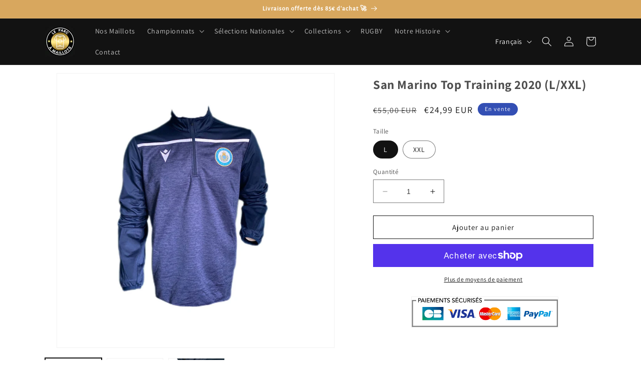

--- FILE ---
content_type: application/x-javascript
request_url: https://app.sealsubscriptions.com/shopify/public/status/shop/leparcamaillots.myshopify.com.js?1769000406
body_size: -155
content:
var sealsubscriptions_settings_updated='1764778355c';

--- FILE ---
content_type: application/x-javascript
request_url: https://app.sealsubscriptions.com/shopify/public/status/shop/leparcamaillots.myshopify.com.js?1769000410
body_size: -369
content:
var sealsubscriptions_settings_updated='1764778355c';